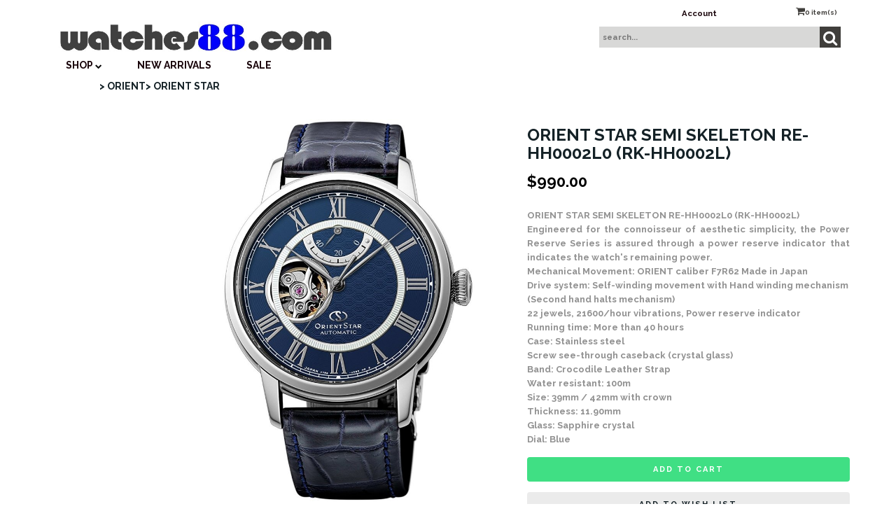

--- FILE ---
content_type: text/css
request_url: https://www.watches88.com/images_7/lente32/site.css?datetime=2025-11-17%2007:33:52
body_size: 16976
content:
body{
	padding:0;
	margin:0;
	background:#fff;
	font-weight:700;
}
body a{
	-moz-transition:0.5s all;
	-o-transition:0.5s all;
}
input[type="button"],input[type="submit"]{
	-moz-transition:0.5s all;
	-o-transition:0.5s all;
	-ms-transition:0.5s all;
}
h1,h2,h3,h4,h5,h6{
	margin:0; 
	text-align: center;
	font-weight: 700;
}	
p{
	margin:0;
}
ul{
	margin:0;
	padding:0;
}
label{
	margin:0;
}

td, th {
    padding: 10px;
}

/*-----start-header----*/
span.glyphicon.glyphicon-user,span.glyphicon.glyphicon-lock {
    font-size: 10px;
    vertical-align: initial;
    margin-right: 6px;
}
a.simpleCart_empty {
  font-size: 14px;
  color: #FFC6CF;
}
.logo h1 a {
    text-decoration: none;
    font-size: 30px;
    letter-spacing: 2px;
}
.logo a span {
    font-size: 35px;
    /*border: 2px solid #AB1156;*/
    border-radius: 50%;
    width: 50px;
    display: block;
    text-align: center;
    float: left;
    padding: 2px 0 0 4px;
    height: 50px;
    vertical-align: middle;
    margin-right: 3px;
}
.navbar-default {
    background-color: transparent;
    border-color: transparent;
}
.navbar-default .navbar-nav > li > a {
    color: #180309;
    text-transform: uppercase;
	padding-top: 10px;
    padding-bottom: 10px;
}
.navbar-collapse.collapse {
    padding: 0;
}
.navbar-default .navbar-nav > li > a:hover, .navbar-default .navbar-nav > li > a:focus {
    background-color: transparent;
}
.navbar-default .navbar-brand:hover, .navbar-default .navbar-brand:focus {
    color: #000;
    background-color: transparent;
}
.navbar {
    position: relative;
    min-height: 50px;
    margin-bottom: 0px;
}
.navbar-default .navbar-nav > .open > a, .navbar-default .navbar-nav > .open > a:hover, .navbar-default .navbar-nav > .open > a:focus {
    color: #555;
    background-color: #fff;
}
.navbar-header {
    float: left;
}
ul.multi-column-dropdown h6 {
    font-size: 14px;
    font-weight: 600;
    margin-bottom: 10px;
    /*color: #97D700;*/
	    padding: 0;
}
.multi-column-dropdown li {
	list-style-type:none;
	    margin: 5px 0;
}
.multi-column-dropdown li a {
        display: block;
    clear: both;
    line-height: 1.428571429;
    color: #000;
    white-space: normal;
    font-weight: 300;
}
.multi-column-dropdown li a.list {
    font-weight: 600;
	    margin-bottom: 7px;
}
.dropdown-menu .divider {
    height: 0px;
    margin: 1px 0;
    overflow: hidden;
    background-color: #e5e5e5;
}
.multi-column-dropdown li a:hover {
    text-decoration: none;
   /* color: #97D700;*/
    background-color: #fff!important;
}
.dropdown-menu.columns-2 {
    min-width: 400px;
    padding: 15px 20px;
}
.dropdown-menu.columns-3 {
    min-width: 550px;
    padding: 15px 20px;
}
/*--header--*/
@media screen and (max-width: 600px) {

/*-- online-strip --*/

.products-grid {
    padding: 30px 0;
    /*padding-bottom: 30px;*/
}
.product {
	position:relative;
	/*margin-top: 50px;*/
}

.products-grid img {
	max-width:100%;
}
.products-grid  a {
	display:block;
	/*color:#000;*/
	text-transform:uppercase;
	font-size:14px;
	letter-spacing:2px;
	text-decoration:none;
}
a.product_name {
    margin: 7px 0;
}
.product-one:nth-child(1){
	margin-top:0;
}
.product p {
	color: #999;
	font-family: 'Lato-Regular';
	font-weight: 700;
	display: inline-block;
	vertical-align: middle;
}
.product p a {
	text-decoration: none;
	color: #999;
}
}
/*--end-product--*/

.grid-flex{
	margin:20px 0 20px 0;
}

/*** Navigation ***/

/*-- news-letter-starts-here --*/
.news-letter {
    background-color: #F7F7F7;
    padding: 35px 0;
}
.join h6 {
    font-size: 22px;
    font-weight: 400;
    color: #000;
    float: left;
    margin-right: 5%;
	margin-top:10px;
    letter-spacing: 1px;
	font-family: 'Lato-Regular';
	padding: 0;
}
.join input[type="text"] {
	width: 48%;
    color: #C3C3C3;
    letter-spacing: 1px;
    font-weight: 300;
    font-size: 15px;
    padding: 10px 10px;
    border: 1px solid #E4E4E4;
    outline: none;
    font-family: 'Lato-Regular';
    text-align: left;
}
.join input[type="submit"]{
    outline: none;
    cursor: pointer;
    width: 22%;
    padding: 6px 0 10px;
    /*background: #97D700;*/
    color: #fff;
    font-size: 19px;
    font-weight: 400;
    margin: 0px 0 0 -3px;
    border: none;
    -webkit-apperance: none;
}
.join input[type="submit"]:hover {
	background-color:#000;
}
/*-- news-letter-ends-here --*/
/*-- footer-starts-here --*/
.footer {
    padding: 50px 0;
}
ul.f_nav li{
    list-style-type: none;
	margin: 5px 0;
}
ul.f_nav li a{
    list-style-type: none;
    font-size: 14px;
    /*color: #B3B3B3;*/
	text-transform:capitalize;
}

/*-- footer-ends-here --*/
/*-- products-page-starts-here --*/
.products{
	width:20%;
	margin-right:2%;
	float:left;
}
ul.product-list{
	padding:0em 0 0.5em 0;
	margin:0.5em 0;
}
ul.product-list li{
	display: block;
	margin:5px 0;
}
ul.product-list li a{
	color:#FFF;
	text-transform:uppercase;
	font-size:0.85em;
	text-decoration:none;
	padding:5px 2em;
	font-family: 'Doppio One', sans-serif;
	font-weight:400;
	display: block;
}
ul.product-list li a:hover{
	background:#000;
	color:#fff;
	padding:5px 2em;
	transition:0.5s all;
	-webkit-transition:0.5s all;
	-o-transition:0.5s all;
	-moz-transition:0.5s all;
	-ms-transition:0.5s all;
}
.new-product{
	width:78%;
	float:right;
	background:rgba(245, 243, 243, 0.27);
	min-height:800px;
	padding:2em;
}
ul.product-top-list{
	padding:0;
	float: left;
}
ul.product-top-list li{
	display: inline-block;
	font-size:0.82em;
	color:#777;
}
ul.product-top-list li a{
	    /*color: #97D700;*/
    font-size: 16px;
}
ul.product-top-list li span.act{
	    background: yellow;
    font-size: 14px;
    padding: 3px;
}
p.quick_desc {
	color: #999;
	font-size: 0.8125em;
	line-height: 1.8em;
}
ul.product-qty {
	padding: 0;
	list-style: none;
}
.product-qty span {
	color: #555;
	font-size: 0.85em;
	padding-bottom: 0.5em;
	display: block;
	text-transform: uppercase;
	margin-top: 2em;
}
.product-qty select {
	border: 1px solid #eee;
	padding: 0.5em;
	font-size: 1em;
	outline: none;
}
.btn_form form input[type="submit"] {
	cursor: pointer;
	border: none;
	outline: none;
	display: inline-block;
	font-size: 1em;
	padding: 13px 20px;
	color: #fff;
	
	text-transform: uppercase;
	-webkit-transition: all 0.3s ease-in-out;
	-moz-transition: all 0.3s ease-in-out;
	-o-transition: all 0.3s ease-in-out;
	transition: all 0.3s ease-in-out;
	margin-top: 2em;
}
.btn_form form input[type="submit"]:hover{
}
.abt-ft{
	margin-top:2em;
}
p.quick_desc {
	color: #999;
	font-size: 0.8125em;
	line-height: 1.8em;
}
ul.product-qty {
	padding: 0;
	list-style: none;
}
.product-qty span {
	color: #555;
	font-size: 0.85em;
	padding-bottom: 0.5em;
	display: block;
	text-transform: uppercase;
	margin-top: 2em;
}
.product-qty select {
	border: 1px solid #eee;
	padding: 0.5em;
	font-size: 1em;
	outline: none;
}
.btn_form form input[type="submit"] {
	cursor: pointer;
	border: none;
	outline: none;
	display: inline-block;
	font-size: 1em;
	padding: 13px 20px;
	color: #fff;
	
	text-transform: uppercase;
	-webkit-transition: all 0.3s ease-in-out;
	-moz-transition: all 0.3s ease-in-out;
	-o-transition: all 0.3s ease-in-out;
	transition: all 0.3s ease-in-out;
	margin-top: 2em;
}
.btn_form form input[type="submit"]:hover{
}
.abt-ft{
	margin-top:2em;
}

/*-- products-page-ends-here --*/
/*-- login-starts-here --*/
.login-left {
	padding: 0;
}
.login-left h2 {
	color: #000;
    font-size: 20px;
    padding-bottom: 18px;
    font-weight: 600;
}.login-right h3 {
	color: #000;
    font-size: 20px;
    padding-bottom: 18px;
    font-weight: 600;
}

li.home a {
    /*color: #97D700;*/
    font-size: 16px;
}
.login-left p, .login-right p {
	color: #CAC9C9;
	display: block;
	font-size: 1.1em;
	margin: 0 0 2em 0;
	line-height: 1.5em;
}
.acount-btn {
	/*background: #97D700;*/
	color: #FFF;
	font-size: 15px;
	padding: 0.7em 1.2em;
	transition: 0.5s all;
	-webkit-transition: 0.5s all;
	-moz-transition: 0.5s all;
	-o-transition: 0.5s all;
	display: inline-block;
	text-transform: uppercase;
}
.acount-btn:hover, .login-right input[type="submit"]:hover{
	background:#000;
	text-decoration:none;
	color:#fff;
}
.login-right form {
	padding: 1em 0;
}
.login-right form div {
	padding: 0 0 2em 0;
}
.login-right span {
	color: #555;
	font-size:1em;
	padding-bottom: 0.2em;
	display: block;
	text-transform: uppercase;
}
.login-right input[type="text"] {
	border: 1px solid #EEE;
	outline-color:#CACACA;
	width: 96%;
	font-size:13px;
	padding: 8px;
}
.login-right input[type="password"] {
	border: 1px solid #EEE;
	outline-color:#CACACA;
	width: 96%;
	font-size:13px;
	padding: 8px;
}
.login-right input[type="submit"] {
	/*background: #97D700;*/
	color: #FFF;
	font-size: 1em;
	padding: 0.7em 1.2em;
	transition: 0.5s all;
	-webkit-transition: 0.5s all;
	-moz-transition: 0.5s all;
	-o-transition: 0.5s all;
	display: inline-block;
	text-transform: uppercase;
	border:none;
	outline:none;
}
a.forgot {
	font-size: 1em;
	margin-right: 11px;
}
ul.breadcrumbs{
	padding:0;
	list-style:none;
	float:left;
}
ul.breadcrumbs li{
	display:inline-block;
	color:#000;
}
ul.breadcrumbs li.women{
	    background: yellow;
    font-size: 14px;
    padding: 3px;
}
ul.previous{
	padding:0;
	list-style:none;
	float:right;
	    margin-top: 3px;
}
ul.previous li a{
	    font-size: 14px;
    color: #B9B4B5;
}
.login-page {
	padding: 60px 0;
}
/*-- login-ends-here --*/
/*-- register-starts-here --*/
/*-- registration-form --*/
.registration-form {
  padding: 60px 0;

}
.registration-form h2 {
    font-weight: 600;
    text-transform: uppercase;
	color: #000;
    font-size: 20px;
    padding-bottom: 18px;
}
.reg p{
	color: #CAC9C9;
	margin: 0px 0 0 0;
	font-size: 14px;
	line-height: 1.8em;
}
.col-md-6.reg-form {
	padding: 0;
}

.reg p:nth-child(2) {
	margin:0;
}
.reg form {
	margin-top: 32px;
}
.reg p a{
	text-decoration:none;
	/*color:#97D700;*/
}
.reg p a:hover{
	color: #000;
	transition: .5s all;
	-webkit-transition: .5s all;
	-o-transition: .5s all;
	-ms-transition: .5s all;
	-moz-transition: .5s all;
}
.reg ul {
	padding:0;
	margin:0 0 22px 0;
}
.reg ul li {
	display: inline-block;
	width: 58%;
}
.reg ul li.text-info{
	width: 38%;
	/*color: #97D700;*/
	font-size: 16px;
	text-transform: uppercase;
	margin: 0 0 0px 0;
	font-weight: bold;
}
.reg form input[type="text"],.reg form input[type="password"] {
	width: 100%;
	padding: 8px;
	font-size: 14px;
	font-weight: 400;
	border: 1px solid #e6e6e6;
	outline: none;
	color: #000;
}
.reg-form{
	float:left;
	width:50%
}
.reg-right{
	float:right;
	width:47%
}
p.click a{
	display: inline-block;
	/*color:#97D700;*/
}
p.click a:hover{
	color: #000;
	transition: .5s all;
	-webkit-transition: .5s all;
	-o-transition: .5s all;
	-ms-transition: .5s all;
	-moz-transition: .5s all;
}
.reg form input[type=submit]{
	border:none;
	color: #ffffff;
	padding: 9px 35px;
	font-size: 14px;
	cursor: pointer;
	font-weight: 500;
	margin: 0 0 32px 0;
	/*background: #97D700;*/
	border-top: none;
	border-left: none;
	border-right: none;
}
.reg form input[type=submit]:hover {
	background:#000;
	transition: .5s all;
	-webkit-transition: .5s all;
	-o-transition: .5s all;
	-ms-transition: .5s all;
	-moz-transition: .5s all;
}
.reg ul:nth-child(6) {
	margin: 0 0 32px 0;
}
.reg ul li:nth-child(2){
	margin-left: 3%;
}
.reg-right p{
	color: #CAC9C9;
	margin: 0 0 30px 0;
	font-size: 14px;
	line-height: 1.8em;
}
/*-- //registration-form --*/
/*-- register-ends-here --*/
/*-- contact-page-starts-here --*/
.contact {
	padding: 60px 0;
}
.contact-info {
	margin-bottom: 40px;
}
.contact-left{
	width:30%;
	float:left;
}
.contact-right{
	width:68%;
	float:right;
}
.contact-left input[type="text"]{
	width: 100%;
	color: #000;
	margin: 0 23px 23px 0;
	font-size:14px;
	padding: 12px 10px;
	outline: none;
	border: 1px solid #e8e8e8;
}
.contact-right textarea{
	width: 100%;
	color: #000;
	font-size:14px;
	resize: none;
	height: 185px;
	padding: 12px;
	outline: none;
	border: 1px solid #e8e8e8;
}
.contact-form input[type=submit] {
	border:none;
	color: #ffffff;
	padding: 13px 43px;
	font-size: 14px;
	cursor: pointer;
	font-weight: 500;
	/*background:#97D700;*/
}
.contact-form input[type=submit]:hover {
	background:#000;
	transition: .5s all;
	-webkit-transition: .5s all;
	-o-transition: .5s all;
	-ms-transition: .5s all;
	-moz-transition: .5s all;	
}
.contact-info h2{
	text-align: center;
    margin: 0 0 20px 0;
    font-size: 24px;
    color: #000000;
    font-weight: 600;
    text-transform: uppercase;
	padding: 0;
}
.contact-info h3{
	text-align: center;
    margin: 0 0 20px 0;
    font-size: 24px;
    color: #000000;
    font-weight: 600;
    text-transform: uppercase;
	padding: 0;
}
.contact-map{
	width:100%;
	margin-bottom: 52px;
}
.contact-map iframe{
	width:100%;
	height:330px;
}
/*-- //contact-page-ends-here --*/
/*-- typography-page-ends-here --*/
h2.heading {
       margin: 0 0px 0.3em 0;
    color: #000;
    font-size: 40px;
    letter-spacing: 1px;
    padding: 0;
}
.typrography {
    padding: 60px 0;
}
.grid_3 h3 {
	padding-bottom: 15px;
    font-size: 28px;
    letter-spacing: 1px;
    color: #3382C9;
}
.grid_4 h3 {
	color: #666161;
	padding-bottom:0;
	font-size: 28px;
    letter-spacing: 0;
}
.grid_4 h3 {
	padding: 12px 0;
}
.grid_5 h1, h2, h3, h4, h5, h6 {
	padding: 12px 0;
}
h3.first {
	    padding-bottom: 15px;
    font-size: 30px;
    letter-spacing: 1px;
    color: #3382C9;
}
.input-group {
    margin-bottom: 20px;
}
.page-header h1 {
    padding-bottom: 15px;
    font-size: 18px;
    letter-spacing: 1px;
    color: #3382C9;
}
section#tables h2 {
    padding-bottom: 15px;
    font-size: 28px;
    letter-spacing: 1px;
    color: #3382C9;
}
div#myTabContent {
    margin-top: 0.5em;
}
/*-- typography-page-ends-here --*/
/*--checkout--*/
/*-- cart-page --*/
.cart-gd{
	margin-top:50px;
}
.cart-items {
	padding: 60px 0;
}
.cart-items h2 {
	margin: 0 0 20px 0;
	text-align: center;
	font-size: 28px;
	/*color: #97D700;*/
	font-weight: 600;
	padding:0;
}
.cart-item img {
	width: 100%;
}
.cart-item-info {
	width: 75%;
	float: left;
	margin-top: 3%;
}
.cart-item-info h3 {
	color:#000;
	font-size: 14px;
	font-weight: 600;
}
.cart-item-info h3 a {
	/*color:#97D700;*/
    font-size: 18px;
}
.cart-item-info h3 span {
	display: block;
	font-weight: 400;
	font-size: 0.85em;
	margin: 0.7em 0;
}
ul.qty {
	padding: 0;
	margin: 0;
	list-style: none;
}
ul.qty li {
	display: inline-block;
	margin-right: 10%;
}
ul.qty li p {
	font-size: 14px;
	color: #000;
}
/*-- //check --*/
/*-- single-page --*/

/*-- //single-page --*/

/*-- responsine-design --*/
@media screen and (max-width: 1366px) {	
	.dropdown-menu.columns-3 {
		min-width: 530px;
	}
	.footer {
		padding: 50px 0 35px;
	}
}
@media screen and (max-width: 1280px) {	
	.navbar-nav {
		margin-right: 30px;
	}
	.dropdown-menu.columns-3 {
		min-width: 520px;
	}
}
@media screen and (max-width: 1024px) {	
	.navbar-header {
		width: 17%;
	}
	.navbar-default .navbar-nav > li > a {
		margin: 0 5px;
		padding-top: 8px;
		padding-bottom: 8px;
	}
	.navbar-nav {
		margin-right: 60px;
		margin-top: 6px;
	}
	.dropdown-menu.columns-3 {
		min-width: 475px;
	}
	.dropdown-menu.columns-2 {
		min-width: 360px;
	}
	.join input[type="submit"] {
		width: 18%;
	}
	.footer {
		padding: 40px 0 35px;
	}
	.news-letter {
		padding: 30px 0;
	}
	.typrography,.products-page,.registration-form,.login-page,.contact,.cart-items {
		padding: 30px 0 40px;
	}
}
@media screen and (max-width: 800px) {	
	.logo a span {
		font-size: 28px;
		width: 45px;
		height: 46px;
		padding: 4px 0 0 3px;
		margin-top: 3px;
	}
	.logo h1 a {
		font-size: 24px;
		letter-spacing: 1px;
	}
	.navbar-default .navbar-nav > li > a {
		margin: 0 5px;
		padding: 6px 10px;
		font-size: 13px;
	}
	.navbar-nav {
		margin-top: 8px;
	}
	.product {
		/*margin-top: 30px;*/
		float: left;
		width: 33.333%;
		padding:0 10px;
	}
	a.product_name {
		margin: 7px 0;
	}
	.join h6 {
		font-size: 18px;
	}
	.join input[type="submit"] {
		width: 17%;
		font-size: 16px;
		padding: 7px 0 9px;
	}
	.join input[type="text"] {
		width: 47%;
		font-size: 13px;
	}
	.news-letter {
		padding: 25px 0;
	}
	.footer {
		padding: 40px 0 30px;
	}
	.dropdown-menu.columns-3 {
		min-width: 416px;
	}
	.multi-column-dropdown li a {
		font-size: 13px;
	}
	.dropdown-menu.columns-2 {
		min-width: 317px;
	}
	.login-left {
		float: left;
		width: 47%;
		margin-right:3%
	}	
	.login-right {
		float: left;
		width: 50%;
	}	
	.login-right p {
		margin: 0 0 1.3em 0;
	}	
	.login-left h2,.login-right h3 {
		font-size: 18px;
	}
	.reg-form {
		width:100%;
		margin-bottom:5%;
	}
	.reg-right {
		width:100%;
		margin:0;
	}
	.reg ul li.text-info {
		width: 30%;
	}
	.cart-items h2 {
		margin: 0 0 15px 0;
		font-size: 22px;
	}

	.contact-info {
		margin-bottom: 30px;
	}
	.contact-map iframe {
		height: 300px;
	}
	.new-product {
		width: 72%;
	}
	.products {
		width: 26%;
	}
}
@media screen and (max-width: 768px) {	
	.dropdown-menu.columns-3 {
		min-width: 406px;
	}
	.dropdown-menu.columns-2 {
		min-width: 290px;
		padding-right: 0;
		padding-left:10px;
	}
	.contact-form input[type=submit] {
		padding: 8px 30px;
	}
	.contact-map iframe {
		height: 250px;
	}
	.contact-info h2,.contact-info h3 {
		margin: 0 0 15px 0;
		font-size: 22px;
	}
}
@media screen and (max-width: 640px) {	
	.navbar-header {
		width: 100%;
	}
	.navbar {
		border: none;
	}
	.navbar-nav {
		margin: 10px 0;
		width: 100%;
		text-align: center;
		margin-right:0;
	}
	.navbar-default .navbar-nav > li > a {
		margin: 5px 0px;
	}
	.navbar-header {
		float: none;
	}
	.navbar-collapse.collapse {
		margin-top: 10px;
	}
	.join h6 {
		font-size: 16px;
		margin-right: 3%;
	}
	.join input[type="text"] {
		width: 44%;
	}
	.join input[type="submit"] {
		width: 19%;
	}
	.col-sm-4 {
		width: 33.33%;
		float: left;
	}
	.multi-column-dropdown li a:hover {
		background-color: #fff!important;
	}
	.navbar-nav .open .dropdown-menu {
		background-color: #fff;
	}
	.col-sm-6 {
		width:50%;
		float:left;
	}
	.login-left h2, .login-right h3 {
		font-size: 17px;
	}
	.login-left p, .login-right p {
		font-size: 1em;
	}
	.cart-item-info h3 a {
		font-size: 15px;
	}
	.cart-items h2 {
		margin: 0;
		font-size: 20px;
	}	
	.cart-item-info {
		margin-top: 1%;
	}
	.media-left.response-text-left {
		width: 20%;
		margin-right: 2%;
	}
}
@media screen and (max-width: 480px) {	
	.product {
		padding: 0 10px;
		width: 50%;
	}
	.contact-left {
		width: 100%;
	}
	.contact-left input[type="text"] {
		margin: 0 0px 23px 0;
	}
	.join h6 {
		font-size: 18px;
		margin-right: 0;
		width: 100%;
		float: none;
		text-align: center;
		margin-bottom: 15px;
	}
	.contact-form input[type=submit] {
		margin-top: 15px;
	}	
	.join input[type="text"] {
		width: 70%;
	}
	.join input[type="submit"] {
		width: 30%;
	}
	.contact-info h2, .contact-info h3 {
		margin: 0 0 12px 0;
		font-size: 20px;
	}
	.products {
		width: 100%;
		margin-bottom:15px;
		    margin-right: 0;
	}
	.new-product {
		width: 100%;
	}
	.login-left,.login-right {
		width: 100%;
		margin-right: 0%;
		padding:0;
	}
	.login-right {
		margin-top:20px;
	}
	.acount-btn {
		font-size: 13px;
		padding: 0.7em 1em;
	}
	.login-right p {
		margin: 0 0 1em 0;
	}
	.login-left h2 {
		font-size: 20px;
		padding-bottom: 10px;
	}
	.cart-item-info {
		width: 71%;
	}
	.media-left.response-text-left {
		width: 20%;
		margin-right: 2%;
	}
}
@media screen and (max-width: 320px) {	
	.header-top-left {
		width: 100%;
		text-align: center;
	}
	.header-right {
		margin-right:22%;
		margin-top:3%;
	}
	.header-top-left ul li {
		margin: 0 10px;
	}
	.logo a span {
		font-size: 25px;
		width: 40px;
		height: 40px;
		padding: 2px 0 0 1px;
		margin-top: 6px;
	}
	.logo h1 a {
		font-size: 21px;
	}
	.navbar-toggle {
		padding: 7px 7px;
		margin-top: 8px;
		margin-right: 0px;
		margin-bottom: 8px;
	}
	.join input[type="text"] {
		width: 65%;
	}
	.join input[type="submit"] {
		width: 35%;
		    font-size: 15px;
	}
	.login-right input[type="submit"] {
		padding: 0.5em 1em;
	}
	.login-left h2 {
		font-size: 18px;
	}
	.cart-item-info {
		width: 100%;
	}
	.col-sm-4,.col-sm-6 {
		width:100%;
	}
	.dropdown-menu.columns-3 {
		min-width: 270px;
	}
	ul.multi-column-dropdown h6 {
		margin-top: 15px;
	}
	.dropdown-menu.columns-2 {
		min-width: 266px;
	}
	ul.breadcrumbs li.women {
		font-size: 12px;
		padding: 3px;
	}
	ul.previous li a {
		font-size: 13px;
	}
}

.product_price{font-weight:700;color:#999;width:100%;text-align:center;display:block;}
.add_to_cart{width:100%;text-align:center;display:block; padding-bottom: 2%;}
.product_name{margin:7px 0px;}
.product_name a { font-weight: 700;}

.contact-form input[type="text"], .contact-form select{
width: 100%;
color: #000;
margin: 0 23px 23px 0;
font-size: 14px;
padding: 12px 10px;
outline: none;
border: 1px solid #e8e8e8;
}

.contact-form input[type="reset"]{
display:none;
}

.contact-form textarea{
width: 100%;
color: #000;
font-size: 14px;
resize: none;
height: 185px;
padding: 12px;
outline: none;
border: 1px solid #e8e8e8;
}

span.label{}
.acount-btn{border:0px;}

#newlogin h3,#userlogin h3 {
	color: #000;
    font-size: 20px;
    padding-bottom: 18px;
    font-weight: 600;
}
#newlogin p,#userlogin  p {
	color: #CAC9C9;
	display: block;
	font-size: 1.1em;
	margin: 0 0 2em 0;
	line-height: 1.5em;
}
#userlogin input[type="submit"]:hover{
	background:#000;
	text-decoration:none;
	color:#fff;
}
#newlogin form, #userlogin form {
	padding: 1em 0;
}
#newloginform div,#userlogin form div {
	padding: 0 0 2em 0;
}
#newlogin span, #userlogin span {
	color: #555;
	font-size:1em;
	padding-bottom: 0.2em;
	display: block;
	text-transform: uppercase;
        font-weight:normal;
}
#userlogin input[type="text"] {
	border: 1px solid #EEE;
	outline-color:#CACACA;
	width: 96%;
	font-size:13px;
	padding: 8px;
}
#userlogin input[type="password"] {
	border: 1px solid #EEE;
	outline-color:#CACACA;
	width: 96%;
	font-size:13px;
	padding: 8px;
}
#userlogin input[type="submit"] {
	/*background: #97D700;*/
	color: #FFF;
	font-size: 1em;
	padding: 0.7em 1.2em;
	transition: 0.5s all;
	-webkit-transition: 0.5s all;
	-moz-transition: 0.5s all;
	-o-transition: 0.5s all;
	display: inline-block;
	text-transform: uppercase;
	border:none;
	outline:none;
}

#userlogin input[type="button"] {
background-color:transparent;
border:0px;
color:#337AC4;
}
#userlogin input[type="button"]:hover{
text-decoration:underline;
}

#userlogin table { width: 100% !important;}

#newlogin{display:inline-block;width:49%;vertical-align:top;}
#userlogin{display:inline-block;width:49%;vertical-align:top;}
#userlogin td{padding:10px;}
#showQuestion{display:inline-block;}
#maincontent{padding:10px;}

#userlogin span.label{display:none;}
#userlogin table{width:80%;}
.reg .tableheader{
/*color: #97D700;*/
font-size: 16px;
text-transform: uppercase;
margin: 0px;
font-weight: bold;
}
.reg .tableheader2{
font-size:24px;
color:black;
}
.reg td{padding: 0px 0px 22px}
.reg .tablecell{color:#CAC9C9;}
.reg {width:70%;}
.reg input[type="reset"]{display:none;}
.reg select{
width: 100%;
color: #000;
margin: 0px 23px 23px 0px;
font-size: 14px;
padding: 12px 10px;
outline: medium none;
border: 1px solid #E8E8E8;
}
.reg input[type="button"]{
background-color:transparent;
border:0px;
color:#337AC4;
}
.reg input[type="button"]:hover{
text-decoration:underline;
}

.checkout1-form input[type="text"], .checkout1-form input[type="password"] {
	border: 1px solid #EEE;
	outline-color:#CACACA;
	font-size:13px;
	padding: 8px;
}
.checkout1-form ul li div:first-child{ font-size:24px;}
#checkout_popup input[type="text"], #checkout_popup select, #checkout_popup input[type="password"]{
        border: 1px solid #EEE;
	outline-color:#CACACA;
	font-size:13px;
	padding: 8px;
}

.checkout1-form ul li div.formlabel{font-size:14px;}

@media screen and (max-width: 800px) {	
#newlogin{width:100%;}
#userlogin{width:100%;}
#userlogin table{width:100%;}
.reg td{display:table;width:100%;}
.reg .tableheader{font-size:14px;}
.checkout1-form ul li{width:100%!important;}
.checkout1-form ul li:first-child{border:0px!important;}
.checkout1-form ul li:last-child{margin-top:100px;}
.checkout2_div1{width:100%!important;}
.checkout2_div2{width:100%!important;border:0px!important;padding-left:0px!important;margin-left:0px!important;margin-top:100px;}
}

#submitbtn{}
#checkout_continue_submit{}
.btn-color{}
.textalign .primary_button{}


.iesbackgroundcolor1{background-color:#42dfb5;}
.iesbackgroundcolor2{background-color:#2286d7;}
.iesbackgroundcolor3{background-color:#40df84;}

.iesfontcolor1{color:#403e3b;}
.iesfontcolor2{color:#142126;}
.iesfontcolor3{color:#ffffff;}

.iesfontfamily1{font-family:'Raleway', Arial, serif;}
.iesfontfamily2{font-family: 'Raleway', Arial, sans-serif;}
.iesfontfamily3{font-family: 'Raleway', Arial, sans-serif;}

.iesdefaultfontfamily1{font-family:'Raleway', Arial, serif;}
.iesdefaultfontfamily2{font-family:'Raleway', Arial, serif;}
.iesdefaultfontfamily3{font-family:'Raleway', Arial, serif;}

.centeronpage {top:50%;left:50%;transform:translate(-50%,-50%);-webkit-transform:translate(-50%,-50%);}

/* more widget classes - begin */
.page_description_header_main {font-weight:bold;font-size:16px;}
#topdesc {padding:10px 0px 10px 0px;display:block;}
#maindesc {padding:10px 0px 10px 0px;/*display:block;*/}
#bottomdesc {padding:10px 0px 10px 0px;display:block;}
.main_cat_title {font-weight:bold;}
.main_cat_list {display:inline-block; width: 100%; margin-bottom: 25px;}
.cat_list {display:inline-block;}
.category_pic {max-height:100px;max-width:100px;}
/* adding more to the one defined above */

/* more widget classes - end */

/*=== things to change ===*/


/*================
CUSTOM TEMPLATE STYLE
================*/

a { text-decoration: none; color: inherit;}

a:hover, a:focus { text-decoration: none; color:inherit;}

h4 { font-size: 1em;}

.nav-container{ margin-right: auto; margin-left: auto; width: 90%;}

.navbar-logo { font-family: 'Poppins', Arial, sans-serif; color: #403E3B !important; font-size: 2em; font-weight: 700; text-transform: uppercase; line-height: 1em;}
.navbar-header { width: 40%;}

.topbar { padding-left: 0;}

.cart-total-qty { font-weight: 700; font-size: .7em;}
.cart-total-price { font-weight: 700;}
.checkout img { float: right; margin: 0 3%;}

.cartbox { 
	float: right;
    width: 20%;
    /*padding: 0 !important;*/
    cursor: pointer;
    /*margin-top: 15px;*/
    text-align: right;
    padding: 8.5px 5px;
}

.fa-chevron-left { float: left; color: rgba(255,255,255,.5); margin: 12px 7px; cursor: pointer;}

.navbar { 
	border: 0px;
	border-radius: 0px;
}

/*.navbar-trans {	background: rgba(255,255,255,.1);}*/

.text-bg-trans-add { background: rgba(255,255,255,.6);}

.navbar.iesbackgroundcolor2 .navbar-logo {
	color: #fff !important;
}

.navbar-fixed-top {
    position: fixed; 
	top: 0; 
	z-index: 8; 
	width: 100%;
}

.navbar-brand { margin-top: 4%; padding: 5px 15px 5px 5px;}

.logo img { max-height: 65px;}

/* EXPANDING SEARCH BAR*/

.fa-search { margin: 15% auto;}

.searchbox { 
	/*height: 50px;*/
    width: 65%;
    padding-right: 0;
    float: right;
}

.search {
	top: 15px;
    /*width: 80%;
    border-bottom: 1px solid #eeeeee;*/
    padding: 1% 1.5%;
    border-top: 0px;
    border-left: 0;
    border-right: 0;
    /*background: transparent;*/
    margin-left: 4%;
}

.searchbutton {
	top: 12px;
    /*left: 62%;*/
    width: 9%;
    position: relative;
}

.sb-search {
	position: relative;
	/*margin-top: 10px;*/
	width: 0%;
	min-width: 40px;
	height: 35px;
	float: right;
	overflow: hidden;

	-webkit-transition: width 0.3s;
	-moz-transition: width 0.3s;
	transition: width 0.3s;

	-webkit-backface-visibility: hidden;
}

.sb-search-input {
	position: absolute;
	top: 0;
	right: .5px;
	border: none;
	border-radius: 0 !important;
	outline: none;
	background: #d8d8d7;
	width: 100%;
	height: 30px;
	margin: 0;
	z-index: 5;
	padding: 2px 2px 2px 5px;
	font-family: inherit;
	font-size: .8em;
	color: #2c3e50;
}

.sb-search-input::-webkit-input-placeholder {
	color: #777777;
}

.sb-search-input:-moz-placeholder {
	color: #777777;
}

.sb-search-input::-moz-placeholder {
	color: #777777;
}

.sb-search-input:-ms-input-placeholder {
	color: #777777;
}


.sb-icon-search,
.sb-search-submit  {
	width: 30px;
	height: 30px;
	display: block;
	position: absolute;
	right: 0;
	top: 0;
	padding: 0;
	margin: 0;
	line-height: 60px;
	text-align: center;
	cursor: pointer;
}

.sb-search-submit {
	background: #fff; /* IE needs this */
	-ms-filter: "progid:DXImageTransform.Microsoft.Alpha(Opacity=0)"; /* IE 8 */
    filter: alpha(opacity=0); /* IE 5-7 */
    opacity: 0;
	color: transparent;
	border: none;
	outline: none;
	z-index: -1;
}

.sb-icon-search {
	color: #fff;
	/*background: #e67e22;*/
	background: #180309;
	z-index: 5;
	font-size: 22px;
	speak: none;
	font-style: normal;
	font-weight: normal;
	font-variant: normal;
	text-transform: none;
	-webkit-font-smoothing: antialiased;
}

.sb-search.sb-search-open,
.no-js .sb-search {
	width: 100%;
}

.sb-search.sb-search-open .sb-icon-search,
.no-js .sb-search .sb-icon-search {
	background: #403E3B;
	color: #fff;
	z-index: 8;
}

.sb-search.sb-search-open .sb-search-submit,
.no-js .sb-search .sb-search-submit {
	z-index: 10;
}

.tippy-top {
	display: inline-block;
    width: 100%;
    float: right;
    clear: both;
    padding:0;
}

.tippy-two { 
    clear: right;
    float: right;
    padding-right: 0;
}

.tippy-right { float: right; padding-right:0;}

.tippy-bottom {
	width: 100%;
    float: left;
    display: inline-block;
}

.navbar-nav { float: right; /*margin-top: 1%;*/ width: 100%;}
.hara-navbar-top { width: 100%;}
.dropdown.mega-dropdown { margin-left: 0; padding-left: 0; position: static;}
.dropdown.mega-dropdown a { margin-right: 0;}
.navbar-nav > li  {float: left; margin: 0 10px;}

.products-front #product_listing_sortby_box { display: none;}

#category-list { 
    display: none; 
    padding: 1.5em 1em;
    line-height: 1.2em;
    position: absolute;
    max-width: 94%;
    left: 0;
    z-index: 10;
    margin-left: 1.2%;
    /*background: #f6f6f6;
    margin-top: 12px;*/
}

#category-list div { margin-bottom: 10%; text-align: left;}

.category2 a:hover { color: #696969; font-weight: 300;}

.category1 {
    margin-bottom: 10%;
    text-align: right;
    /*max-width: 25%;*/
    margin: 0 15px;
    display: inline-block;
    vertical-align:top;
    font-size: .95em;
}

.category1 > a {
    display: block;
    border-bottom: 1px solid;
    margin-bottom: 7px;
    /*font-weight: 700;*/
    text-transform: uppercase;
}

.category2 {
    margin-bottom: 7px;
}

.dropdown-toggle #category-list:hover { display: block;}

.tippylink {
    padding-right: 0;
    /*margin-top: 15px;*/
    text-align: right;
    /*float: left;*/
    display: inline-block;
    width: 25%;
    left: 50%;
    padding-left: 5px;
}

.tippylink li {
	display: inline-block;
	list-style-type: none;
	/*margin-left: 8%;*/
	padding: 11px 10px;
}

.tippylink li a {
	font-size: .8em;
	color: #180309;
}

/* VERTICAL NAVBAR */

.navbar-toggle { 
	/*display: block;*/
    float: right;
    clear: right;
    border: 0px;
    background: transparent !important;
    margin-right: 0;
    margin-top: 5%;
}

.navbar-toggle .icon-bar { 
	width: 28px;
    height: 3px;
}

.navbar-toggle .icon-bar + .icon-bar {
    margin-top: 5px;
}

.navbar-collapse.collapse {
    padding: 0;
    margin-top: 2%;
    /*width: 20%;
    max-width: 20%;*/
}

.navmenu { padding: 0;}

.navmenu-fixed-left, .navbar-offcanvas.navmenu-fixed-left { padding: 0;}

.navbar-collapse.in {
    overflow-y: auto;
    overflow-x: hidden;
}

.cat-name { 
	font-size: .8em;
}

.navbar-default .navbar-nav > li > a {
	border: 0px;
	/*color: #fff;*/
	font-weight: 700;
}

.fa-chevron-down {
	/*float: right;*/
    font-size: .7em;
    /*margin-top: .4em;*/
    color: #000;
    -webkit-transition: all 300ms ease-in 0s;
    -moz-transition: all 300ms ease-in 0s;
    -o-transition: all 300ms ease-in 0s;
    transition: all 300ms ease-in 0s;
}

.sub-3 { border-radius: 0px;}
.sub-3 a {
	padding-left: 12%;
}

.sub-4 {border-radius: 0px;}
.sub-4 a {
	padding-left: 17%;
}

#front-hero-slider {
	/*padding: 0 5%;
	position: relative;
    top: -99px;
    z-index: -5;*/
    clear: both;
    position: relative;
    /*max-height: 86vh;*/
}

#front-hero-slider img { position: relative;}

.hero-text {
    text-align: center;
    position: absolute;
    z-index: 5;
    /*bottom: 250px;
    left: 40%;
    max-width: 25%;
    padding: 2%;*/
    margin: 0 auto;
}

.centeronpage {top:50%;left:50%;transform:translate(-50%,-50%);-webkit-transform:translate(-50%,-50%);-moz-transform:translate(-50%,-50%);
       -o-transform: translate(-50%,-50%);
      -ms-transform:translate(-50%,-50%);
}

.hero-text h1 { padding: 10% 5%;}

#front-hero-slider img { width: 100%;}

#front-hero-slider h1 { font-weight: 700; background: #fff;}

.hero-text h1 { font-size: 2em;}

.hero-action-btn p { font-size: .9em; text-transform: uppercase; font-weight: 700;}

.hero-action-btn { position: absolute; padding: 5% 9%; left: 30%; margin-top: -7%;}

.hero-action-btn:hover { cursor: pointer;}

.swiper-slide img { width: 100%;}

.swiper-pagination-bullet-active {
    background: #545c66 !important;
}

.mainbody { width: 90%; margin: 0 5% 1%;}

.quick-cat div { cursor: pointer;}

.quick-cat .col-md-8 { 
    padding: 0;
    overflow: hidden;
}

.quick-cat .col-md-4 { 
    padding-right: 0; 
    overflow: hidden;
}

.quick-cat .col-md-4:last-child { margin-top: 1.1%;}

.quick-cat img {
  -webkit-transition: all 1s ease;
     -moz-transition: all 1s ease;
       -o-transition: all 1s ease;
      -ms-transition: all 1s ease;
          transition: all 1s ease;
    max-width: 100%;
    position: relative;
}
 
.quick-cat img:hover {
  -webkit-filter: grayscale(90%);
}

.cat-textbox.background-white { background: #fff;}

.cat-textbox { 
	background: rgba(255,255,255,.5);
    text-align: center;
    position: absolute;
    z-index: 5;
    max-width: 65%;
    padding: 2%;
    margin: 0 auto;
}

.cat-textbox h1 { font-size: 1.2em;}

.quick-cat .col-md-4 img{
	margin: 0 auto;
	min-height: 150px;
}

.products-front h3 {
	font-size: 1.5em;
	text-transform: uppercase;
}

.products-front {
	/*margin-top: 1em;*/
	padding:0;
}

.prod-front {
	width: 100%;
	/*margin-top: 20px;*/
}

.product_name {
    display: block;
    /*border-bottom: 1px solid #eee;*/
}

footer {
	padding: 5% 0 1% 0;
}

.footerlinks li {
	list-style-type: none;
	color: #fff;
	font-size: .9em;
	line-height: 2.2;
	padding: 5px 0 5px 0;
}

.footerlinks li a, .footerlinks p {
	color: #fff;
	font-size: .8em;
}

.footertgt img {
	display: inline-block;
	margin-right: 10px;
}

.payment { margin: 2% auto; text-align: center; clear: both;}
.payment-img { display: inline-block; width: 8%;}

.bolder, #newsletter-head {
	font-weight: 700;
}

#copyright {
	font-size: .7em;
	color: #fff;
	text-align: center;
	margin-top: 3%;
	letter-spacing: 1px;
}

.media { display: inline-block; margin-top: 0;}
.media p { color: #fff; width: 100%;}
.media img { float: left; padding: 2%; cursor: pointer}
.media img:first-child {padding-left: 0px;}
.media div { /*display: inline-block;*/}
.blocking { display: block;}

.newsletter-form {
	color: #fff;
	font-size: .9em;
	line-height: 1.2;
	padding: 5px 0 5px 0;
}

#newsletter-fielddv {
    width: 75%;
    display: inline-block;
}

#newsletter-submit {
    width: 20%;
    display: inline-block;
}

#newsletter-head {
    margin: 2%;
    color: #fff;
    font-size: 1.5em;
    text-transform: uppercase;
}

#newsletter-field {
	width: 100%;
	padding: 2%;
	background: rgba(255,255,255,.9);
	border: 0px;
	text-align: center;
}

#newsletter-field input[type='text'].search::-webkit-input-placeholder { /* Chrome/Opera/Safari */
  color: #fff;
}
#newsletter-field input[type='text'].search::-moz-placeholder { /* Firefox 19+ */
  color: #fff;
}
#newsletter-field input[type='text'].search:-ms-input-placeholder { /* IE 10+ */
  color: #fff;
}
#newsletter-field input[type='text'].search:-moz-placeholder { /* Firefox 18- */
  color: #fff;
}

#newsletter-submit-button {
	text-align: center;
	text-transform: uppercase;
	border: 0px;
	width: 100%;
	padding: 8%;
    margin-top: 1em;
    font-weight:700;
    background: rgba(20,50,150,.6);
    color: #fff;
}

.newsletter-front { }
.newsletter-box { margin: 0 16%; text-align: center; padding: 3%;}
#newsletter-img img { margin: 0 auto;}

.bg-overlay { 
    display: none; 
    position: fixed; 
    background: rgba(63,63,63,.75); 
    height: 100vh; 
    width: 100%; 
    z-index: 9; 
    top: 0; 
    left: 0;
    transition-property: background;
    transition-duration: 200ms;
    transition-timing-function: linear;
    -webkit-transition: background 200ms linear;
    -moz-transition: background 200ms linear;
    -o-transition: background 200ms linear;
}

/* MINI CART */

.cartpanel.navmenu-default, .cartpanel.navbar-default.navbar-offcanvas { background: #fafafa;}

.cartpanel { max-width: 25%; min-width: 250px; position: fixed; z-index: 10;}
.cartpanel.navmenu-default, .cartpanel.navbar-default.navbar-offcanvas { }

#cart-collapse { right: 0; overflow-x: hidden;}

.cart-item-name, .cart-item-price, .view-cart, .cd-cart-total p, .checkout-btn { }

.cart-header { width: 100%;}

.checkout-btn { 
    clear: both;
    /* margin: 2% 5%; */
    text-align: center;
    text-transform: uppercase;
    color: #fff;
    width: 100%;
    position: absolute;
    bottom: 0;
    /* right: 0; */
    left: 0;
    padding: 6%;
    top: 100%;
    -webkit-box-shadow: 0px 4px 7px 0px rgba(128,128,128,.8);
    -moz-box-shadow: 0px 4px 7px 0px rgba(128,128,128,.8);
    box-shadow: 0px 4px 7px 0px rgba(128,128,128,.8);
}

.hara-checkout a:hover { color: #ccc;}

.cd-cart-items {
    width: 90%;
    float: left;
    margin-right: 4%;
    margin: 1% 5%;
    z-index: 5;
}

.cd-cart-total { 
    position: fixed;
    width: 21%;
    top: 0;
    /* right: 0; */
    background: #fafafa;
    /*padding-top: 5px;*/
}
.cd-cart-total p, .checkout-btn { font-weight: 700;}

.cd-cart-total p { 
    margin: 0 6%;
    float: right;
    /*padding-top: 2%;
    text-align: right;
    font-weight: 1em;
    width: 53%;
    float: right;*/
}

.cart-item {
    display: inline-block;
    border-bottom: 1px solid #777777;
    padding: 3% 1%;
    width: 100%;
}

.cart-item:last-child { border: none;}

.cart-item-name {
    width: 68%;
    text-align: right;
    float: right;
    font-size: .7em;
}

.cart-item-img { width: 30%;}

.cart-item-price {
    text-align: right;
    /*margin-top: 3em;*/
    width: 50%;
    float: right;
    font-size: .7em;
}

.view-cart {
    text-align: left;
    /*margin-top: 2px;*/
    width: 23%;
    margin-left: 12px;
    float: left;
    cursor: pointer;
    /* bottom: 4em; */
    position: relative;
}

.hara-cart-total { 
    position: absolute;
    width: 100%;
}

/* mini cart responsive settings */

@media only screen and (min-width: 1921px) {
    .cd-cart-total { width: 12%;}
    .view-cart { width: 24%;}
    /*.cart-header {width: 12%;}*/
    .cd-cart-total { min-height: 6%;}
    .checkout-btn { min-height: 65%;}
    .cd-cart-total p { margin: 0px 10%;}
    .cd-cart-items { padding-top: 11em;}
}
@media only screen and (max-width: 1920px) {
    .cd-cart-total { width: 17%;}
    .view-cart { width: 22%;}
    .checkout-btn { padding: 4%; min-height: 64%;}
    .cd-cart-total p { /*margin: 0px 24%;*/ margin-right: 12%;}
    .cd-cart-items { padding-top: 8em;}
    .cd-cart-total { min-height: 7%;}
    /*.cart-header {width: 17%;}*/
}
@media only screen and (max-width: 1441px) {
    .checkout-btn { padding: 2%}
    .cd-cart-total { width: 23%;}
    .checkout img { width: 16%;}
    .cartbox { width: 16%;}
    .view-cart { width: 23%;}
    .cd-cart-total p { margin: 0px 15%;}
    .cd-cart-total { min-height: 70px;}
    .checkout-btn { min-height: 55%;}
    /*.cart-header { width: 22%;}
    .cd-cart-total { width: 36%;}*/
}
@media only screen and (max-width: 1386px) {
    .cd-cart-total { width: 25%;}
    /*.cart-header {width: 25%;}*/
}
@media only screen and (max-width: 1309px) {
    .view-cart { width: 30%;}
    .cd-cart-total p { margin: 0px 7%;}
}
@media only screen and (max-width: 992px) {
    .view-cart { width: 25%;}
    .cd-cart-total { width: 34%;}
    /*.cart-header {width: 34%;}*/
    .cd-cart-total p { margin-right: 27%;}
}
@media only screen and (max-width: 938px) {
    .cd-cart-total p { margin-right: 15%; margin-left: 0;}
    .cd-cart-total { width: 32%;}
    .view-cart { width: 30%;}
    .cd-cart-items { padding-top: 8em;}
}
@media only screen and (max-width: 768px) {
    .cd-cart-total { width: 35%;}
}
@media only screen and (max-width: 767px) {
    .checkout-btn { padding: 6%;}
    .cd-cart-total { /*min-height: 14%;*/ width: 35%;}
    /*.cart-header {width: 35%;}*/
    .cd-cart-total p { margin-right: 13%;}
}
@media only screen and (max-width: 730px) {
    .cd-cart-total { width: 37%;}
    /*.cart-header {width: 37%;}*/
    .checkout-btn { min-height: 70%;}
    .cd-cart-total p { margin-right: 7%;}
}
@media only screen and (max-width: 676px) {
    .cd-cart-total { width: 47%;}
    /*.cart-header {width: 47%;}*/
    .view-cart { width: 25%;}
    .cd-cart-total p { margin-right: 27%;}
}
@media only screen and (max-width: 630px) {
    .cd-cart-total p { margin-right: 25%;}
    .view-cart { width: 29%;}
}
@media only screen and (max-width: 560px) {
    .cd-cart-total { width: 53%;}
    /*.cart-header {width: 53%;}*/
    .cd-cart-total p { margin-right: 20%;}
    .view-cart { width: 29%;}
}
@media only screen and (max-width: 450px) {
    .cd-cart-total { width: 62%;}
    /*.cart-header {width: 62%;}*/
    .cd-cart-total p { margin-right: 8%;}
    .cd-cart-items { padding-top: 9em;}
}
@media only screen and (max-width: 400px) {
    .cd-cart-total { width: 70%;}
    /*.cart-header {width: 70%;}*/
}
@media only screen and (max-width: 350px) {
    .cd-cart-total { width: 85%;}
    /*.cart-header {width: 80%;}*/
}

/* Category listing */

.breadcrumbs { padding: 0 15px !important;}

.product {
    display: inline-block;
    vertical-align: middle;
    text-align: center;
    overflow: hidden;
    width: 33.3%;
    /*margin-left: 3%;
    margin-top: 1%;*/
    padding-top: 10px;
    transition-property: width;
    transition-duration: 500ms;
    transition-timing-function: linear;
    -webkit-transition: width 500ms linear;
    -moz-transition: width 500ms linear;
    -o-transition: width 500ms linear;
    border: 1px solid #eee;
}

.products-grid img:before {
    display: inline-block;
    vertical-align: middle;
}

.products-grid img {
    max-height: 290px;
    overflow-y: hidden;
    max-width: 100%;
    position: relative;
    margin: 0 auto;
    margin-top: 5%;
}

.product_pic_div { max-height: 310px;}

.products-grid { /*margin: 0 0 30px;*/ display: inline-block; width: 100%;}
#cat_product_listing { width: 100%;}

#onsale_product_listing { width: 100%;}

.paging_outer {
    clear: both;
    position: relative;
    list-style-type: none;
    margin: 0% auto;
    height: 20px;
    width: 40%;
}

.paging_outer li {
    width: 12%;
    text-align: center;
    float: left;
}

.carttext a, .stocknotificationtext a { font-size:.85em;}

.carttext {    
    text-align: center;
    text-transform: uppercase;
    margin-top: 7px;
}

.text-bg-trans-add.wishlistbox { }
.tippylink .wishlistbox a { padding: 1%;}

.wishlistbutton { font-size: .7em; cursor: pointer; color: #a8a8a8; display: block;}

.product_original_price {
    text-align: center;
    color: #bdbdbd;
    text-decoration: line-through;
}

.cat_list {
    display: inline-block;
    width: 24%;
    margin-top: 2%;
    text-align: center;
    border: 1px solid #eee;
}

.cat_img img { margin: 0 20%;}

#maindesc, #breadcrumbs, .category_breadcrumbs { display: inline-block;}

.page_description_header_main { text-align: center;}
.category_breadcrumbs { display: none;}

.category-bread #breadcrumbs > h1, .category-bread #maindesc > h1 { 
    text-align: left !important;
    font-weight: 300 !important;
    font-size: 1em !important;
}

.shrinker{ 
    width: 22% !important;
}

.resized { display: none; width: 5%; right: 5%; position: absolute; z-index:2;}
.fa-th-large { font-size: 1.2em; margin-right: 7%; color: #7e7e7e; cursor: pointer;}
.fa-th { font-size: 1.2em; color: #7e7e7e; cursor: pointer;}

#product_listing_sortby_box { text-align: right; position: relative;}
#product_listing_sortby_box form { width: 100%; float: left;}

.main-top {margin-bottom: 3%;}

/*.main-content { display: inline-block;}*/

/* category listing left on category page */

.cat-list-left .category1 { 
    max-width: 100%;
    display: block;
    text-align: left;
    margin: 15px 0;
}

.cat-list-left .category1 > a {
    border: 0;
}

.cat-list-left .category2 {
    margin-left: 5%;
}

.price-range .optiongroup li { list-style-type: none;}

.price-range { /*margin: 25px auto;*/ position: absolute; width: 15%; z-index:2;}

.cat-list-left { margin: 75px auto 0;}

.filter-div { margin-top: 40px;}

.jslider .jslider-value { top: 15px !important;}

/* modal box */

.modal-header .close {
   border: 1px solid;
   border-radius: 50%;
   position: absolute;
   bottom: 0;
   margin-right: 10px;
   margin-bottom: 10px;
   right: 0;
   padding: 4px 6px 2px 6px;
   cursor: pointer;
   z-index: 2;
}

#modal-product-price, #modal-product-pic { text-align: center;}

.modalbox-btns { width: 100%; display: inline-block; clear:both;}

#modal-product-cart {     
    text-align: center;
    color: #fff;
    padding: 2% 4%;
    display: inline-block;
}

#modal-product-cart a {
    font-weight: 700;
    text-transform: uppercase;
    font-size: .9em;
}

#modal-product-link { 
    display: inline-block;
    margin-left: 15px;
    background: #bdbdbd;
    text-align: center;
    padding: 2% 4%;
}

#modal-product-link a { 
    font-weight: 700;
    text-transform: uppercase;
    font-size: .9em;
}

#modal-product-price { margin: 10px auto;}

#modal-product-pic {
    width: 100%;
    margin-bottom: 15px;
}

#modal-product-pic img { 
    max-width: 100%;
    max-height: 50vh;
    display: block;
    margin: 0 auto;
}

@media only screen and (max-width: 350px){
    #modal-product-link { margin-top: 4%; margin-bottom: 12%; margin-left: 0; display: block;}
    #modal-product-cart { display: block;}
}

/* view show cart */
.shopping-cart-info { width: 60%; margin: 20px auto;}
.shopping-cart-title { display: inline-block; width: 100%; margin: 5px auto; margin-top: 4%; border-bottom: 1px solid #e0e0e0; color: #9c9c9c;}
.header-name { display: inline-block; width: 50%; text-align: center;}
.header-price-qty { display: inline-block; width: 15%; text-align: center;}
.header-qty { display: inline-block; width: 10%; text-align: center;}
.header-price { display: inline-block; width: 15%; text-align: center;}
.content-item { max-height: 100%;}
.content-item-points { display: inline-block; width: 10%; text-align: center;}
.content-item { display: inline-block; width: 100%; margin: 5px auto;}
.content-item-img { width: 10%; margin: 0; display: inline-block;}
.content-item-img img { max-width: 100%;}
.content-item-name { display: inline-block; padding: 0 2%; width: 40%; margin: 0;}
.content-item-price-qty { display: inline-block; width: 15%; text-align: center;}
.content-item-qty { display: inline-block; text-align: center; width: 10%;}
.content-item-qty  input { text-align: center;}
.content-item-price { display: inline-block; width: 15%; text-align: center;}
.shopping-cart-summary { display: inline-block; width: 100%;}
.cart-remove-all { width: 68%; display: inline-block;}
.shopping-cart-total-qty { display: inline-block; width: 10%; text-align: center;}
.shopping-cart-total-price { display: inline-block; width: 15%; text-align: center;}
.shopping-cart-apply-discount { margin: 20px auto;}
.shopping-cart-apply-discount td { padding-left: 0;}
.cart-description p { display: none;}
.ShowCartCheckOutBtn { border: 0; text-transform: uppercase; padding: 7.3% 10%; font-weight: 700;}
.ShowCartChangeQtyBtn { background: #3f3f3f; color: #fff; border: 0;/* border-radius: 2px;*/}
.ShowCartContinueBtn { background: #8a8a8a; color: #fff; border: 0; /*border-radius: 2px;*/}
.shopping-cart-buttons { margin: 20px auto; text-align: right;}
.ShowCartContinueBtn, .ShowCartChangeQtyBtn{font-weight: 700; padding: 1% 2%;}
.mobile-shopping-cart-buttons { text-align: right;}
.mobile-shopping-cart-buttons .ShowCartChangeQtyBtn { display: none;}
.listing_approx { font-size: .8em; color: #888; }
#shipping_calculator .label { text-align: right;}
.shopping-cart-discount .discount-item { display: inline-block; width: 100%; margin: 2% 0;}
.shopping-cart-discount .discount-info { width: 50%; margin-left: 2%; margin-right: 2%; display: inline-block;}
.shopping-cart-discount .discount-qty { display: inline-block; width: 9%; text-align: center;}
.shopping-cart-discount .discount-remove { display: inline-block; width: 10%; margin: 0 2%; text-align: center; font-size: .7em;}
.shopping-cart-discount .discount-value { display: inline-block; width: 12%; text-align: center;}
.header-points { display: none;}
.DiscountCouponButton{ background: #000; color: #fff; border: 0;}

.primary_button { border: 0;}

@media only screen and (min-width: 1921px){
    .ShowCartCheckOutBtn { padding: 10.5% 10%;}
}

@media only screen and (max-width: 1920px){
    .ShowCartCheckOutBtn { padding: 10% 10%;}
}

@media only screen and (max-width: 1440px){
    .ShowCartCheckOutBtn { padding: 8% 10%;}
}

@media only screen and (max-width: 1024px){
    .shopping-cart-info { width: 80%;}
}

@media only screen and (max-width: 768px){
    .shopping-cart-info { width: 90%;}
    .ShowCartCheckOutBtn { padding: 7% 10%;}

}

@media only screen and (max-width: 700px){
    .content-item-price-qty, .header-price-qty  { display: none;}
    .shopping-cart-discount .discount-qty { display: none;}
    .header-name { width: 45%; padding-left: 0;}
    .header-qty { width: 15%;}
    .content-item-qty { width: 15%;}
    .content-item-price { width: 20%;}
    .content-item-points { font-size: .9em; width: 15%;}
    .cart_remove2 { float: left; font-size: .7em; margin-top: 7px;}
    .content-item-qty input { width: 55%; float: left;}
    .shopping-cart-info { margin: 0;}
    .shopping-cart-discount .discount-value { width: 22%;}
    .shopping-cart-discount .discount-remove { width: 20%;}
    .shopping-cart-discount .discount-info { width: 40%;}
}

@media only screen and (max-width: 450px){
    .navbar-default .navbar-toggle { padding-left: 2px;}
    .cartbox { width: 19%; padding-left: 0; padding-right: 0;}
    .mobile-shopping-cart-buttons .ShowCartContinueBtn { width: 100%;}
    .ShowCartContinueBtn { width: 49%; float: left;}
    .ShowCartChangeQtyBtn { width: 49%; float: right;}
    .ShowCartCheckOutBtn { width: 100%; margin: 20px auto; padding: 1em 0;}
    .shopping-cart-info { width: 95%;}
    .mobile-shopping-cart-buttons .ShowCartCheckOutBtn { position: relative; padding: 1em; width: 100%; margin-top: 0;}
    .mobile-shopping-cart-buttons .ShowCartChangeQtyBtn { margin-top: 4em; margin-bottom: 5%; float: right;}
    .mobile-shopping-cart-buttons .ShowCartContinueBtn { margin-top: 4em; margin-bottom: 5%;}
    .cart-remove-all { width: 60%;}
    .shopping-cart-total-qty { width: 10%;}
    .paymentlist { width: 100%;}
    .content-item { border-bottom: 1px solid #e0e0e0; padding-bottom: 1%;}
    .shopping-cart-discount .discount-item { border-bottom: 1px solid #e0e0e0; padding-bottom: 1%;}
}

@media only screen and (max-width: 400px){
    .content-item-name { width: 35%;}
    .content-item-price { width: 22%;}
    .content-item-points { font-size: .8em;}
}

@media only screen and (max-width: 350px){
    .mobile-shopping-cart-buttons .ShowCartContinueBtn { font-size: 10px; padding: 2%; margin-top: 4.6em;}
    .ShowCartContinueBtn { font-size: 10px; padding: 1.5%;}
}


/* RESPONSIVE SETTINGS */

@media only screen and (min-width: 1921px) {

	.cartbox { width: 10%;}
	.checkout img { width: 12%;}
	.searchbutton { right: 0; }
	.tippylink { left: 27%; width: 22%;}
	.tippylink li { margin-left: 2%;}
	.navbar-collapse.collapse { }
	.newsletter-header .col-md-6 { width: 30%;}
	.newsletter-header { padding-left: 10%;}
	.container { width: 80%;}
	.hero-text > p { padding: 10% 20%;}
	.hero-action-btn { left: 32%;}
	.product {width: 21%;}
	.quick-cat .col-md-8 { max-height: 100%;}
	.quick-cat .col-md-4 { max-height: 408px;}
	.quick-cat .col-md-8 img, .quick-cat .col-md-4 img { width: 100%;}
}

@media only screen and (max-width: 1920px) {
    .hero-text > p { padding: 10% 20%;}
    .checkout img { width: 9%;}
    .quick-cat .col-md-8 img, .quick-cat .col-md-4 img { width: 100%;}
    .quick-cat .col-md-4 { max-height: 305px;}
}

@media only screen and (max-width: 1441px) {
    .hero-text > p { padding: 10% 5%;}
    .checkout img { width: 16%;}
    .quick-cat .col-md-8 { max-width: 67%; max-height: 460px;}
    .quick-cat .col-md-4 { max-width: 34%; max-height: 223px;}
}

@media (min-width: 1200px) {
	.container { width: 92%;}
}

@media only screen and (max-width: 1386px) {
	/*.main-top { margin-top: 11%;}*/
	.navbar-header { width: 40%;}
	.tippy-right { width: 60%; float: right;}
	.navbar-nav { margin-right: 0;}
	.cartbox { width: 19%; }
	.checkout img { width: 17%;}
	.quick-cat .col-md-4 { max-height: 215px;}
}

@media only screen and (max-width: 1240px) {
    .quick-cat .col-md-4 { max-height: 192px;}
}

@media only screen and (max-width: 1024px) {

	.nav-container { width: 92%;}
	.navbar-logo { width: 80%; max-height: 55px;}
	.tippy-right { width: 60%;}
	.tippy-top, .tippy-bottom { width: 100%;}
	.tippylink { left: 43%; padding: 0; width: 34%;}
	.media p { text-align: center;}
	.sb-search { min-width: 35px;}
	.searchbox { width: 100%; left: 0;}
	.tippy-two { width: 60%;}
	.cartbox { width: 23%;}
	.checkout img { width: 16%;}
	.navbar-nav { margin-top: 1.5%; margin-right:0;}
	.quick-cat { width: 100%; display: inline-block;}
	.quick-cat .col-md-4 { float: left; width: 33.33%;}
	.footerlinks { width:33%;}
	.footerlinks li, .footerlinks p { text-align: center; padding: 25px 0 5px 0;}
	.media {margin: 3% auto;padding: 0; width: 100%;}
	.media img { padding: 0 10%;}
	.media img:first-child { padding-left: 10%;}
	.products-grid img { max-height: 309px;}
	#category-list { right: 1.6%;}
    .quick-cat .col-md-4 { max-height: 157px;}
    .otherlinks { margin-top: 25px;}
}

@media (min-width: 992px){
	.container { width: 92%;}
}

@media only screen and (max-width: 992px) {

    .navbar-logo { line-height: 1.2em; font-size: 1.6em;}
	#newsletter-head { text-align: center; margin: 2%;}
	#newsletter-field, #newsletter-submit-button { text-align: center; width: 100%;}
	.footerlinks { width: 31%; float: left;}
	.filter-price { display: none;}
	.tippylink { left: 43%;}
	.cartbox { padding: 8.5px 3px;}
	.quick-cat .col-md-8 { width: 65%; float: left;}
	.quick-cat .col-md-4 { max-height: 149px;}

}

@media only screen and (max-width: 800px) {
    .quick-cat .col-md-4 { max-height: 116px;}
	.quick-cat .col-md-8 { width: 66.5%;}
}

/* Mobile View */

@media (min-width: 768px){
	.container { width: 92%;}
}

@media only screen and (max-width: 767px) {

	.hara-navbar-top { display: none;}
	.tippylink { display: none;}
	.tippy-right { width: 40%;}
	.navbar-header { width: 45%;}
	.navbar-brand { float: left; padding: 0px; width: 80%; margin-top: 18px; margin-left: 0px; font-size: 1.5em;}
	.cart-item-text { display: none;}
	.cart-total-qty { font-size: 1em;}
	.topnav { display: none;}
	.searchbox { width: 60%;}
	.searchbox-mobile { margin: 0 5%;}
	.searchbutton { right: 10%; width: 10%;}
	.cartbox { float: left; left: 60%; margin-top: 4%; width: 20%;}
	.checkout img { width: 38%;}
	.tippy-right { width: 50%;}
	.hero-text { max-width: 30%;}
	#front-hero-slider h1 { background: rgba(255,255,255,.7);}
	.media img:first-child { padding-left: 10%;}
	.payment-img { width: 15%;}
	.navbar-fixed-top { position: relative; background: transparent;}
	.main-top { margin: 0 auto;}
	.quick-cat .col-md-8 { max-width: 67%; width: 66.5%;}
	.quick-cat .col-md-4 { max-height: 116px;}
	.tippy-two { width:100%}
	.searchbox { width: 100%; padding: 0% 1%;}
	#newsletter-submit { width: 76%;}
	#newsletter-submit-button { padding: 3%;}

/* VERTICAL NAVBAR PANEL */

    .hara-navbar-top { width: 25%; min-width: 200px;}
    .navbar-fixed-top .navbar-collapse, .navbar-fixed-bottom .navbar-collapse { max-height: 100%;}
    .hara-navbar-top .text-bg-trans li { background: transparent; width: 100%; float: none; text-align: left;}

	.navbar-collapse.collapse { width: 100%; margin-top: 0px; max-width: 22%;}

	.navbar-default .navbar-toggle { border: none; float: right;}
	.navbar-default .navbar-toggle .icon-bar { background-color: #180309; width: 30px; height: 3px;}
	.navbar-toggle .icon-bar + .icon-bar { margin-top: 7px;}
	
	.navbar-default .navbar-nav > li > a { text-align: left;}

	.navbar-default .navbar-toggle:hover, .navbar-default .navbar-toggle:focus { background-color: transparent;}
	
	.navbar { width: 100%;}

    #category-list { position: relative; width: 100%; background: transparent;}
    #category-list div  {text-align: left;}
    .category1 { max-width: 100%;}
    .category1 > a { border-bottom: 0;}
    .dropdown.mega-dropdown:first-child { margin-left: 10px;}

	.navbar-toggle { margin-right: 0px; margin-top: 3%;}

    .visible-xs-block { clear: both;}
    .visible-xs-block ul { margin: 7.5px 23px;}
    .visible-xs-block li { list-style-type: none; width: 100%; clear: both; padding: 6px 0;}
    .visible-xs-block li a { font-weight: 700; text-transform: uppercase;}
	

	/* MOBILE MINI CART */

	/* Product */
    .products-grid img { max-height: 135px;}
    
    .shrinker .product_name { display: none;}
    .product { width: 22%;}
    .shrinker { width: 17% !important;}
	.wishlistbutton { margin: 4% auto;}
	
	.cat_img img { max-height: 100px; max-width: 100px; width: 70%; margin: 0 20%;}

}

@media only screen and (max-width: 760px) {
    .quick-cat .col-md-4 { width: 100%; max-width: 100%; padding-left: 0; margin-top: 1%; max-height: 180px;}
    .quick-cat .col-md-8 { max-width: 100%; width: 100%; max-height: 180px;}
}

@media only screen and (max-width: 676px) {
	.navbar-brand { margin-top: 8.5%; width: 100%; font-size: 1.5em;}
	.navbar-header { float: left;}
	.nav-container { width: 100%;}
	.topbar { padding: 0;}
	.tippy-right { width: 55%; padding: 0;}
	.tippy-two { padding: 0 6.5%;}
	.media img { padding: 0 8%;}
	.checkout img { width: 44%;}
	.hero-text { max-width: 60%;}
	.hero-text > p { font-size: 1.2em; padding: 5% 5% 7%;}
	.hero-action-btn { padding: 3% 7%;}
	.hero-action-btn p { font-size: .7em;}
    .price-range { display: none;}
	.footerlinks { width: 50%; float: left;}
	.media { width: 50%;}
	.media img { padding: 10px 15%;}
	.quick-cat .col-md-4 { width: 100%;  max-height: 190px; overflow: hidden; margin-bottom: 20px;}
	.carttext, .add_to_wishlist { display: none;}
    .product { width: 30%;}
    .products-grid img { max-height: 130px;}
    .products-grid { margin: 0; padding-top: 0;}
    .product_name a { font-size: .9em;}
    .resized { display: block; width: 9%; text-align: right; margin: 3px 0;}
	#product_listing_sortby_box form { width: 85%;}
	#product_listing_sortby_box {margin: 5px 0;}
	.products-grid { margin-top: 0;}
    .fa-th, .fa-th-large { font-size: 1.2em;}
    .shrinker { width: 25% !important;}
    .shrinker .products-grid img { max-height: 125px;}
}

@media only screen and (max-width: 560px) {
    .hero-text { max-width: 60%;}
    .visible-xs-block ul { margin: 7.5px 20px;}

}

@media only screen and (max-width: 450px) {

	.navbar-brand { font-size: 1em;}
	.searchbox { padding: 0% 2%;}
	.hero-text h1 { font-size: 1.2em;}
	.quick-cat .col-md-4, .quick-cat .col-md-4:last-child { margin-top: 5%; margin-bottom: 0;}
	.navbar-toggle .icon-bar + .icon-bar { margin-top: 4px;}
	.cat_list { width: 32%;}
	.paging_outer li { width: 20%;}
	.paging_outer { width: 75%;}
	.products-grid { padding-top: 0;}
	.products-front, .prod-front { margin-top: 0;}
    .products-grid img { max-height: 150px;}
    #product_listing_sortby_box form { width: 82%;}
    #product_listing_sortby_box { margin: 3px 0;}
    .resized { width: 12%;}
    .shrinker.product .product_name,.shrinker.product .product_price, .shrinker.product .product_original_price { display: none;}
    
    .product { width: 50%;}
    .shrinker.product { max-height: 100px;}
}

@media only screen and (max-width: 400px) {
    .navbar-default .navbar-toggle .icon-bar { width: 27px;}
	.navbar-default .navbar-toggle { padding: 10px 5px;}
	.navbar-brand { margin-top: 10px; max-height: 50px;}
	.searchbox { margin-top: 1px; padding: 0 7px;}
	.tippy-two { padding: 0 7.5%;}
	.cartbox { width: 20%; }
	.checkout img { width: 42%;}
	.hero-text {  max-width: 75%;}
	.hero-text > p { font-size: 1em;}
	.hero-text > h1 { padding: 7% 5%;}
	.product {  max-width: 50%; width: 50%; max-height: 266px;}
	#product_listing_sortby_box form { width: 80%;}
	.resized { width: 15%;}
    .products-grid img { max-height: 125px;}
    .shrinker.product {padding: 5px;}
	.product_price, .product_original_price { font-size: .7em;}

}

@media only screen and (max-width: 350px) {

    .container { padding-right: 10px; padding-left: 10px;}
    .navbar-default .navbar-toggle { padding: 10px 2px;}
    .cartbox { width: 25%; left: 50%;}
    .fa-shopping-bag { font-size: .5em;}
    .hero-text { font-size: .9em; max-width: 70%;}
    .hero-text > p { padding: 4% 5% 7%;}
    .hero-action-btn { left: 23%;}
    .cat_list { width: 49%;}
    .media img { padding: 10px 14%;}
    .product { /*margin-top: 3%; */}
    .products-grid img { max-height: 120px;}
    .product_name a { font-size: .8em;}
    .fa-th, .fa-th-large { font-size: 1.2em;}
    .shrinker { width: 33.3% !important;}
    .resized { width: 16%;}
    #product_listing_sortby_box select { width: 72%;}
    #product_listing_sortby_box form { width: 78%;}
}


/* checkout */
/* checkout 1*/

.paymentlist{position:relative;display:inline-block; min-width: 12%;}
#checkoutoptions{display:none;position:absolute;right:0px;}
#checkoutoptions td{white-space:nowrap;}
.cart-tax{padding-right:20px;}
.checkout1-form{display:none;}
#logincheckout1{display:none;}
.checkout-form{width:49%;display:inline-block;vertical-align:top;border-right:1px solid #ddd;margin-left:15px;}
.checkout-form *:focus {outline: none;}
.checkout-form input[type="text"], .checkout-form input[type="password"]{border:0px;padding:0;width:95%;margin:1px;}
.checkout-form select{border:0px;padding:0;width:95%;}
.checkout-form .formlabel{display:block;text-align:left;font-size:12px;color:#999;padding-left:5px;white-space:nowrap;}
.checkout-form .formpair{border:1px solid #ccc;border-radius:3px;padding:0px;margin:5px;width:47%;height:45px;vertical-align:top;}
.checkout-form .checkoutform{border:0px;padding:0px;}
.checkout-form .input{width:100%;}
.border-blue{ border: 1px solid #7e7e7e!important; -webkit-box-shadow: 0px 2px 4px 0px rgba(41,41,41,0.75); -moz-box-shadow: 0px 2px 4px 0px rgba(41,41,41,0.75); box-shadow: 0px 2px 4px 0px rgba(41,41,41,0.75);}
.checkout-form #shiptodifferentaddress{display:none;}
.checkout-form #customer_registration_link{display:none;}
.checkout-form #customer_registration{display:block;}
.checkout-form #checkout_cart{display:none;}
.checkout-form #checkoutagreement{margin-left:10px;}
.checkout-form .buttonprimarycluster{padding-right:10px;text-align:left;}
.checkout-form .primary_button{border:0px;padding:10px 15px!important;color:#fff; font-weight: 700; margin-left: 2%; background: #736253;}
.checkout-form .secondary_button{border:0px;background:none;}
.checkout-form .secondary_button:hover{text-decoration:underline;}
.loginsection{text-align:center;}
.checkout-form .subscribenewsletter{display:none;}
.shopping-cart{width:49%;display:inline-block;vertical-align:top;/*background-color:#ebebeb;*/}
.shopping-cart table{width:100%;}
.shopping-cart table tr:first-child{display:none;}
.shopping-cart #coupon{text-decoration:underline;cursor:pointer;padding:10px;}
.shopping-cart .coupon{padding:10px;}
.shopping-cart .applycouponid{text-decoration:underline;}
.shopping-cart #discount-coupon-field{padding:5px;}
.shopping-cart .discount-result{display:none;}
.shopping-cart input[type="button"], .shopping-cart input[type="submit"]{display:none;}
.shopping-cart .cart_remove2{display:none;}
.shopping-cart .cart_empty_cart2{display:none;}
.shopping-cart .cart_discount_remove2{display:none;}
.register-now{text-align:center;cursor:pointer;padding:10px;}
.register-now:hover{text-decoration:underline;}
.extra-login-option{text-align:center;padding:30px 10px;border-top:1px solid #ccc;border-bottom:1px solid #ccc;width:60%;margin:0 auto;margin-top:20px;margin-bottom:20px;}
.extra-login-option i{background-color:#ccc;width: 40px;height: 40px;text-align: center;padding: 5px;border-radius: 5px;cursor:pointer;margin:5px;}
.fa-facebook:hover{background:#3765A3;color:white;}
.fa-amazon:hover{background:#231F20;color:white;}
.fa-google:hover{background:#DD5044;color:white;}
.guest{text-align:center;padding:10px;width:60%;margin:0 auto;cursor:pointer;}
.guest:hover{text-decoration:underline;}
.checkoutform{min-width:auto!important;}
.checkout-form h1{text-align:center;}
.or{text-align:center;font-weight:bold;}
#parsley-id-multiple-checkout_agreement{position:absolute;margin-top:50px;}

/* checkout 2 */
#multi_cur_form{text-align:right;padding:10px;display:none;}
.checkout2-form h2{font-size:20px;padding-top:0px;}
.checkout2-form{width:49%;display:inline-block;vertical-align:top;border-right:1px solid #ddd;margin-left:15px;padding:10px;padding-top:0px;}
.shipping-to-info{list-style-type:none;}
.shipping-method{margin-bottom:30px;}
.shipping-method label{width:96%;padding:15px;border:1px solid #ccc;border-top:0px;font-weight:normal;cursor:pointer;}
.shipping-method label:first-child{border-top:1px solid #ccc;border-top-left-radius:5px;border-top-right-radius:5px;}
.shipping-method label:last-child{border-bottom-left-radius:5px;border-bottom-right-radius:5px;}
.shipping-method input[type='Radio']{margin-right:10px;}
.payment-method{margin-bottom:30px;}
.payment-method label{width:96%;padding:15px;border:1px solid #ccc;border-top:0px;font-weight:normal;cursor:pointer;}
.payment-method label:first-child{border-top:1px solid #ccc;border-top-left-radius:5px;border-top-right-radius:5px;}
.payment-method label:last-child{border-bottom-left-radius:5px;border-bottom-right-radius:5px;}
.payment-method input[type='Radio']{margin-right:10px;}
.billing-address label{width:96%;padding:15px;border:1px solid #ccc;border-top:0px;font-weight:normal;cursor:pointer;}
.billing-address label:first-child{border-top:1px solid #ccc;border-top-left-radius:5px;border-top-right-radius:5px;}
.billing-address label:last-child{border-bottom-left-radius:5px;border-bottom-right-radius:5px;}
.billing-address input[type='Radio']{margin-right:10px;}
#CheckoutForm2 table{display:none;}
.billing-address .checkout-form h4{display:none;}
.billing-address .checkout-form{width:100%;margin:0px;border:0px;display:none;}
.billing-address #checkoutagreement{display:none;}
.billing-address .buttonprimarycluster{display:none;}
.checkout2-form-submit{text-align:left;padding:10px;}
.checkout2-form .primary_button{border:0px;padding:10px!important;color:#fff;background:#736253;}
.cart-shipping-method{text-align:right;padding-right:20px;}
.cart-grand-total{text-align:right;padding-right:20px;border-top:1px solid #ccc;border-bottom:1px solid #ccc;padding-top:5px;padding-bottom:5px;margin-top:10px;font-size:25px;display:none;}
.cart-tax{text-align:right;font-size:14px;}

/* Payment */
.payment-form{width:49%;display:inline-block;vertical-align:top;border-right:1px solid #ddd;margin-left:15px;/*padding:10px;*/padding-top:0px;}
.payment-form td { padding: 0;}
.payment-shopping-cart #coupon{display:none;}
img[src='images/border1.gif'],img[src='images/border2.gif'],img[src='images/border5.gif'],img[src='images/border6.gif']{display:none;}
td[background='images/border1_bg.gif'],td[background='images/border3_bg.gif'],td[background='images/border4_bg.gif'],td[background='images/border5_bg.gif'],.border1_bg_td,.border3_bg_td,.border4_bg_td,.border5_bg_td{
background:none!important;
}
.payment-form .form-horizontal .control-label{width:100%;text-align:left;font-weight:normal;}

@media screen and (max-width: 1000px) {
.checkout-form .formpair{width:96%;}
.shopping-cart{display:none;}
.checkout-form, .checkout2-form, .payment-form{border-width:0px;display:block;margin:0 auto;width:49%;}
}

@media screen and (max-width: 750px) {
.checkout-form .formpair{width:96%;}
.shopping-cart{display:none;}
.checkout-form, .checkout2-form, .payment-form{border-width:0px;display:block;margin:0 auto;width:100%;}
.payment-form div{padding-right:0px!important;padding-left:0px!important;}
.payment-form label{padding-right:0px!important;padding-left:0px!important;white-space:nowrap;text-align:left;width:100%;}
.jp-card-container{transform:scale(0.8)!important;width:300px!important;}
}
/* checkout */

/* price range */
.jslider .jslider-bg{position:static!important;}
/* price range */

.scrollbar-measure {
    width: 100px;
    height: 100px;
    overflow: scroll;
    position: absolute;
    top: -9999px;
}


































































































